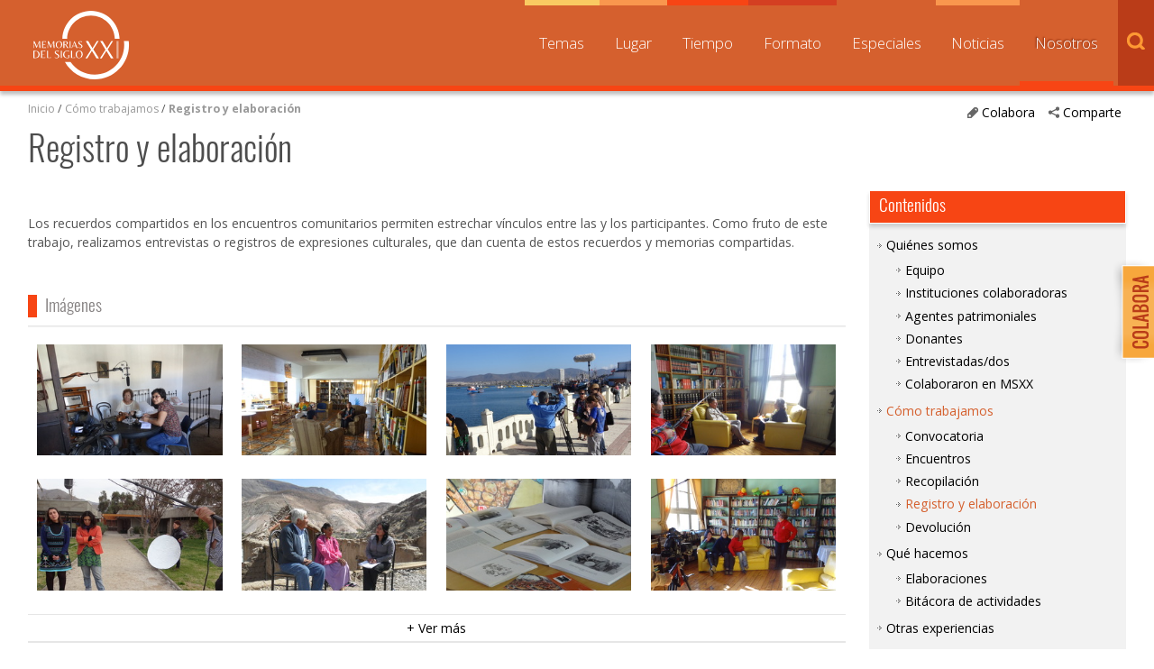

--- FILE ---
content_type: text/html; charset=UTF-8
request_url: https://www.memoriasdelsigloxx.cl/601/w3-propertyvalue-68531.html
body_size: 32109
content:
<!DOCTYPE html
  PUBLIC "-//W3C//DTD HTML 4.01+RDFa 1.1//EN" "http://www.w3.org/MarkUp/DTD/html401-rdfa11-1.dtd">
<html><head><meta http-equiv="Content-Type" content="text/html; charset=UTF-8"><!--begin-box:w3_tr_EncabezadoHTML_2022::27429:Encabezado de página HTML, invisible.
Carga los siguientes scripts
js_flash_eola,
js_main,
js_cookies,
js_jquery_1_9_1,
js_jqueryui_1_10_3,
js_jquerymigration_1_2_1,
js_webfonts--><!--loc('* Encabezado w3 full, requerido en todas las páginas HTML de su sitio ')--><title>Memorias del Siglo XX - Archivo Nacional de Chile</title><style type="text/css">.ui-tabs .ui-tabs-nav li a{
	font-size: 0.8em!important;
	padding: 0.78em!important;
}

.ui-tabs .ui-tabs-nav li{
	margin:0!important;
}

* {
	font-family: 'Open Sans', sans-serif;
}

ul.menu_principal li a {
	font-size: 0.8em!important;
}

#slider_principal .recuadro > ul > .titulo,
#pa_especiales .recuadro > ul > .titulo {
  font-weight: 400;
}

.recuadros h2 {
  font-family: 'Open Sans', sans-serif !important;
  font-weight: 500;
  font-size: 1em;
}

#footer a.link_mineduc {
  display: block;
  width: 330px;
  height: 130px;
  position: absolute;
  background-image: url('channels-501_logo_footer_2022.png') !important;
  background-repeat: no-repeat;
  text-indent: -9999%;
  line-height: 0;
  font-size: 0;
}

#footer a.link_mineduc {
  background-position:0 !important;
}

/*
#header h1.logo {
	width: 182px !important;
	height: 80px !important;
	background: url('channels-501_logo_header_2022.png') no-repeat left top !important;
  	background-size: cover;

}*/

@media only screen and (max-width: 1024px) {
  #header h1.logo {
    float: none;
    margin: 0 auto;
    height: 55px;
    width: 125px;
  }
}</style><meta name="keywords" content=", MSXX, Chile, Lugares, Comunidad, dibam, biblioredes, bibliotecas públicas, comuna, localidad"><meta name="description" content="Registro y elaboración"><meta name="generator" content="Newtenberg Engine CMS - https://www.newtenberg.com/"><meta name="Newtenberg-Server" content="https://engine.patrimoniocultural.gob.cl"><meta name="Content-Encoding" content="UTF-8"><link rel="Top" type="text/html" href="https://www.memoriasdelsigloxx.cl"><link rel="shortcut icon" href="boxes-27429_favicon.gif"><script type="text/javascript"><!--

var __cid = '501';
var __iid = '601';
var __pnid = '528';
var __pvid = '68531';

--></script><script type="text/javascript" src="channels-501_js_flash_eola.js"></script><script type="text/javascript" src="channels-501_js_main.html"></script><script type="text/javascript" src="channels-501_js_cookies.js"></script><script type="text/javascript" src="channels-501_js_jquery_1_9_1.js"></script><script type="text/javascript" src="channels-501_js_jqueryui_1_10_3.js"></script><script type="text/javascript" src="channels-501_js_jquerymigration_1_2_1.js"></script><script type="text/javascript" src="channels-501_js_webfonts.js"></script><script type="text/javascript" src="channels-501_js_buscador.js"></script><!--end-box--><!--begin-box:w3_tr_Meta_viewport_2022::27428:meta con definiciones responsive--><!--loc('* Código HTML libre dentro de la página.')--><meta http-equiv="X-UA-Compatible" content="IE=Edge,chrome=1">
<meta name="viewport" content="width=device-width,initial-scale=1">
<!--llamado de Font Awesome de iconos -->
<!-- <link href="https://www.patrimoniocultural.gob.cl/614/channels-514_awesome_webfont_css.css" rel="stylesheet" type="text/css"> -->
<link href="channels-501_awesome_webfont_css.css" rel="stylesheet" type="text/css">

<!--Nuevo set de CSS -->
<link href="https://www.memoriasdelsigloxx.cl/css/oxygen.css"rel="stylesheet" type="text/css">
<link href="https://www.memoriasdelsigloxx.cl/css/oswald.css"rel="stylesheet" type="text/css">
<link href="channels-501_css_estilos_msxx.css"rel="stylesheet" type="text/css">
<!--Nueva font open sans -->
<link rel="preconnect" href="https://fonts.googleapis.com">
<link rel="preconnect" href="https://fonts.gstatic.com" crossorigin>
<link href="https://fonts.googleapis.com/css2?family=Open+Sans:wght@300;400;500;700&display=swap" rel="stylesheet"><!--end-box--><!--begin-box:w3_js_tabs_participantes::778:Botón rememorar de la portada--><!--loc('* Código JavaScript para la página.')--><script type="text/javascript"><!--
					$(document).ready(function(){

$("#indice_participantes").tabs();
$("#indice_donantes").tabs();
});
					--></script><!--end-box--><!--begin-box:w3_tr_google_analytics_GA4::7732:Código para google analytics para colocar en todos los moldes del sitio--><!--loc('* Código HTML libre dentro de la página.')--><!-- Google tag (gtag.js) --> 
<script async src="https://www.googletagmanager.com/gtag/js?id=G-0MF1N9KYMY"></script> 
<script> 
  window.dataLayer = window.dataLayer || [];
  function gtag(){
    dataLayer.push(arguments);
  } 
  gtag('js', new Date()); 
  gtag('config', 'G-0MF1N9KYMY'); 
</script> <!--end-box--><!--begin-box:w3_tr_CSS_jqueryui_1_10_no_tema::710:Caja de estilos CSS--><!--loc('* Código CSS para la página.')--><style type="text/css">
				
				@import "boxes-710_style.css";
			</style><!--end-box--><!--begin-box:w3_tr_CSS_jqueryui_1_10_si_tema::711:Caja de estilos CSS--><!--loc('* Código CSS para la página.')--><style type="text/css">
				
				@import "boxes-711_style.css";
			</style><!--end-box--><!--begin-box:CSS_pa_entrevistados::16154:Estilos sólo para el pvid=17961--><!--loc('* Código CSS para la página.')--><style type="text/css">#article_i__w3_pa_articuloEncabezado_1 {
  display: none;
}

#pa_entrevistados > ul > li, #indice_donantes > ul > li  {
    font-size: 0.8em;
}</style><!--end-box--><!--begin-box:CSS_Lightbox::17099:ajustar en CSS oficial después--><!--loc('* Código CSS para la página.')--><style type="text/css">.lightboxOverlay  /*main.css: 4040*/{
  opacity: 1;
  width: 100%;
  box-sizing: border-box;
}
  
.lb-data .lb-caption .titulo /*main.css: 4204*/ {
  position: absolute;
  top: 0;
  left: 0;
  white-space:nowrap; 
  overflow:hidden;
  text-overflow: ellipsis;
  max-width: 100%;
  width: 100%;
  padding-left: 60px;
  padding-right: 60px;
  margin: 0 auto;
  text-align: center;
  box-sizing: border-box;
}
.lb-outerContainer /*main.css: 4075*/ {
  margin: 60px auto 0
}
.lb-data .lb-close /*main.css: 4238*/ {
   position: absolute;
   top: 0;
   right: 30px;
}
.lb-data .lb-caption a {
  position: absolute;
  top: 30px;
  left: 0;
  margin: 0 auto;
  text-align: center;
  background: none;
  width: 100%;
  box-sizing: border-box;
  padding-left: 0;
  padding-right: 0;
}

@media max-widthmax-width: 768px) {
  .lb-data .lb-close {right: 5px;}
}</style><!--end-box--></head><body class="nosotros"><!--begin-box:w3_tr_btn_subir::733:Muestra el botón subir--><!--loc('* Código HTML libre dentro de la página.')--><div id="IrArriba">
<a href="#Arriba" title="subir">
<span>Subir</span>
</a>
</div><script type="text/javascript">
        //<![CDATA[

        // Botón para Ir Arriba
        jQuery(document).ready(function() {
                jQuery("#IrArriba").hide();
                jQuery(window).scroll(function () {
                        if (jQuery(this).scrollTop() > 200) {
                                jQuery('#IrArriba').fadeIn();
                        } else {
                                jQuery('#IrArriba').fadeOut();
                        }
                });
                jQuery('#IrArriba a').click(function () {
                        jQuery('body,html').animate({
                                scrollTop: 0
                        }, 800);
                        return false;
                });
        });

//]]>
</script><!--end-box--><div id="container"><!--begin-box-container:w3_tr_header_NEW::16103:Titulo de este valor de clasificando--><!--loc('Caja contenedora')--><div id="header"><h1 class="logo"><a href="w3-channel.html" title="Sitio web Memorias del Siglo XX">Memorias del Siglo XX</a></h1></div><!--pos=1--><!--begin-box:w3_tr_Form_Busqueda_NEW::16115:Formulario de busqueda--><!--loc('* Código HTML libre dentro de la página.')--><div title="buscador" class="buscador" id="buscador">
  <span class="btn_buscar"></span>

	<form action="about:blank" onsubmit="return doSearch()" style="margin-bottom:0;" name="searchForm">

		<fieldset>

		<legend title="invisible" class="invisible">Buscador general</legend>

		<input class="input-buscador" id="text" type="text" name="keywords" value="" size="20">

		<input class="buscar-boton" value="buscar" name="boton_buscador" type="button" onClick="javascript:return doSearch()">

		</fieldset>

	</form>

	<script type="text/javascript">

			function doSearch() {

				// Delete search's cookies

				if( "exists".match ) {

  				  var results = document.cookie.match(/\w+=/g);

					if( results ) {

						for( var i=0; i < results.length; i++ ) {

							if( results[i].substring(0,7) == 'search_' ) {

								deleteCookie( results[i].substring(0,results[i].length-1) );

							}

						}

					}

				}



				setCookie('search_keywords',document.searchForm.keywords.value);

				setCookie('search_start', 0 );

				setCookie('search_group', 1 );

				setCookie('search_expanded', 0 );

				document.location.href="w3-search.html";

				return false;

			}

      </script>

</div><!--end-box--><span class="btn_menu_movil" title="Menú"><a id="boton_movil" href="javascript:toggleBlock('nav','boton_movil','abierto');">Menú</a></span><div id="nav"><ul class="menu_principal"><li class="channel_link"><a href="w3-channel.html">Inicio</a></li><!--pos=2--><!--begin-box:w3_tr_Miradas_Menu_NEW::16100:Menu con las distintas Miradas del canal (Nombres de Clasificandos)--><!--loc('* Lista Itemizada de Clasificandos')--><li class=" pnid-533 cid-501"><a href="w3-propertyname-533.html">Temas</a></li><li class=" pnid-507 cid-501"><a href="w3-propertyname-507.html">Lugar</a></li><li class=" pnid-506 cid-501"><a href="w3-propertyname-506.html">Tiempo</a></li><li class=" pnid-513 cid-501"><a href="w3-propertyname-513.html">Formato</a></li><li class=" pnid-518 cid-501"><a href="w3-propertyname-518.html">Especiales</a></li><li class=" pnid-523 cid-501"><a href="w3-propertyname-523.html">Noticias</a></li><li class="current pnid-528 cid-501"><a href="w3-propertyname-528.html">Nosotros</a></li><!--end-box--></ul></div><!--end-box--><div id="main"><div class="col12 menurastro"><!--begin-box-container:w3_tr_redessociales_contenedora::743:Caja en blanco--><!--loc('Caja contenedora')--><ul class="compartir"><li><a href="#" class="btn_abre" title="Comparte"><span class="icono">.</span>Comparte</a><ul><li class="social-tools"><!--pos=1--><!--begin-box:w3_tr_redessociales::739:Muestra la caja de acceso a compartir mediante las redes sociales.--><!--loc('* Incluye links para compartir en redes sociales')--><p class=""><a title="Facebook" rel="bookmark" href="http://www.facebook.com/share.php?u=https%3A%2F%2Fwww.memoriasdelsigloxx.cl%2F601%2Fw3-propertyvalue-68531.html&amp;t=Registro%20y%20elaboraci%C3%B3n%20-%20Memorias%20del%20Siglo%20XX%20-%20Archivo%20Nacional%20de%20Chile"><span style="display:inline-block;width:16px;height:16px;overflow:hidden;background: transparent url(channels-501_sociable_sprite.png) no-repeat scroll -343px -1px;"><span style="display:none;">Compartir en Facebook</span></span></a><a title="email" rel="bookmark" href="mailto:?subject=Registro%20y%20elaboraci%C3%B3n%20-%20Memorias%20del%20Siglo%20XX%20-%20Archivo%20Nacional%20de%20Chile&amp;body=https%3A%2F%2Fwww.memoriasdelsigloxx.cl%2F601%2Fw3-propertyvalue-68531.html"><span style="display:inline-block;width:16px;height:16px;overflow:hidden;background: transparent url(channels-501_sociable_sprite.png) no-repeat scroll -325px -1px;"><span style="display:none;">Compartir en email</span></span></a></p><!--end-box--><!--pos=2--><!--begin-box:w3_tr_redessociales_Opengraph::17710:Ayuda a seleccionar las imágenes para los contenidos que son compartidos por facebook.--><!--loc('Genera metadata para Facebook®')--><meta prefix="og: http://ogp.me/ns#" property="og:title" content="Registro y elaboración - Memorias del Siglo XX - Archivo Nacional de Chile"><meta prefix="og: http://ogp.me/ns#" property="og:description" content="Registro y elaboración"><meta prefix="og: http://ogp.me/ns#" property="og:site_name" content="Memorias del Siglo XX - Archivo Nacional de Chile"><meta prefix="og: http://ogp.me/ns#" property="og:type" content="website"><meta prefix="og: http://ogp.me/ns#" property="og:locale" content="es_LA"><meta prefix="og: http://ogp.me/ns#" property="og:url" content="https://www.memoriasdelsigloxx.cl/601/w3-propertyvalue-68531.html"><meta prefix="og: http://ogp.me/ns#" property="og:image" content="https://engine.patrimoniocultural.gob.cl/icn/corp/logito_newtenberg.gif"><!--end-box--><!--pos=3--><!--begin-box:w3_tr_redessociales_MetaTwitter::18837:Ayuda a seleccionar las imágenes para los contenidos que son compartidos por facebook.--><!--Etiquetas META summary card de Twitter--><meta name="twitter:card" content=""><meta name="twitter:site" content="@MemoriasSigloXX"><meta name="twitter:title" content="Registro y elaboración - Memorias del Siglo XX - Archivo Nacional de Chile"><meta name="twitter:description" content="Registro y elaboración"><!--end-box--></li></ul></li></ul><div class="btn_colaborar"><a href="w3-propertyvalue-28148.html" title="Colabora"><span class="icono">.</span>Colabora</a></div><!--end-box--><!--begin-box:w3_pa_barraPosicion_sin_pnlink:navegacion:809:Barra de posición de este valor de clasificando--><!--loc('* Barra de posición del valor de clasificando usando referer')--><!--tipo_molde = propertyvalue--><div class="navegacion" id="barra_navegacion_i__w3_pa_barraPosicion_sin_pnlink_1"><!--portadilla simple--><p class="navegacion"><a class="channellink" href="w3-channel.html">Inicio</a> / <a href="w3-propertyvalue-68527.html" class=" pnid-528 pv-pid-0 pvid-68527 cid-501">Cómo trabajamos</a> / <a class="current portadilla w3:propertyvalue pvid-68531 cid-501" href="w3-propertyvalue-68531.html">Registro y elaboración</a></p></div><!--end-box--></div><span class="clearfix"></span><div class="col12"><!--begin-box:w3_pa_articuloTitulo:articulocompleto margenabajo0:779:Articulo completo para Acerca de Portadilla Extendida--><!--loc('* Articulo Completo w3')--><!--uniqueid=i__w3_pa_articuloTitulo_1--><!--class=articulocompleto margenabajo0--><div id="article_i__w3_pa_articuloTitulo_1" class="articulocompleto margenabajo0"><h1 class="titulo aid-45817 cid-501">Registro y elaboración</h1><div style="display:none"></div></div><!--end-box--></div><span class="clearfix"></span><div class="col3 floatright"><!--begin-box:w3_pc_indice_AcercaDelPrograma:listaitemizada conbullet lista_cerrada:668:Muestra menú con los valores del clasificando Acerca del programa.--><!--loc('* Lista itemizada Valores de Clasificando')--><div class="listaitemizada conbullet lista_cerrada" id="lista_valores_i__w3_pc_indice_AcercaDelPrograma_1"><h2 class="ntg-titulo-caja">Contenidos</h2><ul><li class=" pvid-17933 cid-501"><a href="w3-propertyvalue-17933.html">Quiénes somos</a><ul><li class=" pvid-17935 cid-501"><a href="w3-propertyvalue-17935.html">Equipo</a></li><li class=" pvid-17943 cid-501"><a href="w3-propertyvalue-17943.html">Instituciones colaboradoras</a></li><li class=" pvid-81100 cid-501"><a href="w3-propertyvalue-81100.html">Agentes patrimoniales</a></li><li class=" pvid-17942 cid-501"><a href="w3-propertyvalue-17942.html">Donantes</a></li><li class=" pvid-17961 cid-501"><a href="w3-propertyvalue-17961.html">Entrevistadas/dos</a></li><li class=" pvid-140724 cid-501"><a href="w3-propertyvalue-140724.html">Colaboraron en MSXX</a></li></ul></li><li class="current pvid-68527 cid-501"><a href="w3-propertyvalue-68527.html">Cómo trabajamos</a><ul><li class=" pvid-68528 cid-501"><a href="w3-propertyvalue-68528.html">Convocatoria</a></li><li class=" pvid-68529 cid-501"><a href="w3-propertyvalue-68529.html">Encuentros </a></li><li class=" pvid-68530 cid-501"><a href="w3-propertyvalue-68530.html">Recopilación</a></li><li class="current pvid-68531 cid-501"><a href="w3-propertyvalue-68531.html">Registro y elaboración</a></li><li class=" pvid-68532 cid-501"><a href="w3-propertyvalue-68532.html">Devolución</a></li></ul></li><li class=" pvid-17940 cid-501"><a href="w3-propertyvalue-17940.html">Qué hacemos</a><ul><li class=" pvid-81101 cid-501"><a href="w3-propertyvalue-81101.html">Elaboraciones</a></li><li class=" pvid-80974 cid-501"><a href="w3-propertyvalue-80974.html">Bitácora de actividades</a></li></ul></li><li class=" pvid-17944 cid-501"><a href="w3-propertyvalue-17944.html">Otras experiencias</a></li></ul></div><!--end-box--></div><div class="col9"><!--begin-box:w3_pa_articuloEncabezado:articulocompleto:679:Articulo completo para Acerca de Portadilla Extendida--><!--loc('* Articulo Completo w3')--><!--uniqueid=i__w3_pa_articuloEncabezado_1--><!--class=articulocompleto--><div id="resumen_presentacion" class="articulocompleto"><div style="display:none"></div></div><!--end-box--><!--begin-box:w3_pa_acerca_articuloCuerpo:articulocompleto links_ventana_nueva:714:Articulo completo para portadilla extendida en Acerca De.--><!--loc('* Articulo Completo w3')--><!--uniqueid=i__w3_pa_acerca_articuloCuerpo_1--><!--class=articulocompleto links_ventana_nueva--><div id="article_i__w3_pa_acerca_articuloCuerpo_1" class="articulocompleto links_ventana_nueva">
			<p>Los recuerdos compartidos en los encuentros comunitarios permiten estrechar vínculos entre las y los participantes. Como fruto de este trabajo, realizamos entrevistas o registros de expresiones culturales, que dan cuenta de estos recuerdos y memorias compartidas.</p>

		<div style="display:none"></div></div><!--end-box--><!--begin-box:w3_paComoTrabajamos_Galeria_2018:recuadros galeria_recursos:26177:Muestra los documentos asociados a las etapas del proceso del 'Cómo trabajamos'.--><!--loc('* Articulo Completo w3')--><!--uniqueid=i__w3_paComoTrabajamos_Galeria_2018_1--><!--class=recuadros galeria_recursos--><div id="galeria_recursos" class="recuadros galeria_recursos"><h2 class="ntg-titulo-caja">Imágenes</h2><div class="figure cid-501 aid-45817 binary-recurso_1 format-jpg"><a href="articles-45817_recurso_1.jpg" title="Ir a Grabación de entrevista en el Museo Gabriela Mistral de Vicuña. Año 2012."><img src="articles-45817_recurso_1.thumb_marq_noticias.jpg" alt="Grabación de entrevista en el Museo Gabriela Mistral de Vicuña. Año 2012." title="Grabación de entrevista en el Museo Gabriela Mistral de Vicuña. Año 2012."></a><span class="titulo invisible">Grabación de entrevista en el Museo Gabriela Mistral de Vicuña. Año 2012.</span></div><div class="figure cid-501 aid-45817 binary-recurso_2 format-jpg"><a href="articles-45817_recurso_2.jpg" title="Ir a Registro audiovisual realizado en la biblioteca de Coquimbo. Año 2012."><img src="articles-45817_recurso_2.thumb_marq_noticias.jpg" alt="Registro audiovisual realizado en la biblioteca de Coquimbo. Año 2012." title="Registro audiovisual realizado en la biblioteca de Coquimbo. Año 2012."></a><span class="titulo invisible">Registro audiovisual realizado en la biblioteca de Coquimbo. Año 2012.</span></div><div class="figure cid-501 aid-45817 binary-recurso_3 format-jpg"><a href="articles-45817_recurso_3.jpg" title="Ir a Grabación de entrevista en Coquimbo. Año 2012."><img src="articles-45817_recurso_3.thumb_marq_noticias.jpg" alt="Grabación de entrevista en Coquimbo. Año 2012." title="Grabación de entrevista en Coquimbo. Año 2012."></a><span class="titulo invisible">Grabación de entrevista en Coquimbo. Año 2012.</span></div><div class="figure cid-501 aid-45817 binary-recurso_4 format-jpg"><a href="articles-45817_recurso_4.jpg" title="Ir a Entrevista realizada a vecino de Andacollo. Año 2012."><img src="articles-45817_recurso_4.thumb_marq_noticias.jpg" alt="Entrevista realizada a vecino de Andacollo. Año 2012." title="Entrevista realizada a vecino de Andacollo. Año 2012."></a><span class="titulo invisible">Entrevista realizada a vecino de Andacollo. Año 2012.</span></div><div class="figure cid-501 aid-45817 binary-recurso_6 format-jpg"><a href="articles-45817_recurso_6.jpg" title="Ir a Registro audiovisual en el Museo Gabriela Mistral de Vicuña. Año 2012."><img src="articles-45817_recurso_6.thumb_marq_noticias.jpg" alt="Registro audiovisual en el Museo Gabriela Mistral de Vicuña. Año 2012." title="Registro audiovisual en el Museo Gabriela Mistral de Vicuña. Año 2012."></a><span class="titulo invisible">Registro audiovisual en el Museo Gabriela Mistral de Vicuña. Año 2012.</span></div><div class="figure cid-501 aid-45817 binary-recurso_7 format-jpg"><a href="articles-45817_recurso_7.jpg" title="Ir a Entrevista a habitantes de Chapiquilta, Camiña. Año 2011."><img src="articles-45817_recurso_7.thumb_marq_noticias.jpg" alt="Entrevista a habitantes de Chapiquilta, Camiña. Año 2011." title="Entrevista a habitantes de Chapiquilta, Camiña. Año 2011."></a><span class="titulo invisible">Entrevista a habitantes de Chapiquilta, Camiña. Año 2011.</span></div><div class="figure cid-501 aid-45817 binary-recurso_8 format-jpg"><a href="articles-45817_recurso_8.jpg" title="Ir a Libros y afiches elaborados por Memorias del Siglo XX"><img src="articles-45817_recurso_8.thumb_marq_noticias.jpg" alt="Libros y afiches elaborados por Memorias del Siglo XX" title="Libros y afiches elaborados por Memorias del Siglo XX"></a><span class="titulo invisible">Libros y afiches elaborados por Memorias del Siglo XX</span></div><div class="figure cid-501 aid-45817 binary-recurso_9 format-jpg"><a href="articles-45817_recurso_9.jpg" title="Ir a Registro audiovisual en la biblioteca de Andacollo. Año 2012."><img src="articles-45817_recurso_9.thumb_marq_noticias.jpg" alt="Registro audiovisual en la biblioteca de Andacollo. Año 2012." title="Registro audiovisual en la biblioteca de Andacollo. Año 2012."></a><span class="titulo invisible">Registro audiovisual en la biblioteca de Andacollo. Año 2012.</span></div><div class="figure cid-501 aid-45817 binary-recurso_10 format-jpg"><a href="articles-45817_recurso_10.jpg" title="Ir a Entrevista realizada en Guayacán, Coquimbo. Año 2012."><img src="articles-45817_recurso_10.thumb_marq_noticias.jpg" alt="Entrevista realizada en Guayacán, Coquimbo. Año 2012." title="Entrevista realizada en Guayacán, Coquimbo. Año 2012."></a><span class="titulo invisible">Entrevista realizada en Guayacán, Coquimbo. Año 2012.</span></div><div class="figure cid-501 aid-45817 binary-recurso_11 format-jpg"><a href="articles-45817_recurso_11.jpg" title="Ir a Registro de misa de campaña en El Palqui Viejo. Año 2008."><img src="articles-45817_recurso_11.thumb_marq_noticias.jpg" alt="Registro de misa de campaña en El Palqui Viejo. Año 2008." title="Registro de misa de campaña en El Palqui Viejo. Año 2008."></a><span class="titulo invisible">Registro de misa de campaña en El Palqui Viejo. Año 2008.</span></div><div class="figure cid-501 aid-45817 binary-recurso_12 format-jpg"><a href="articles-45817_recurso_12.jpg" title="Ir a Grabación de entrevista a vecino de San Felipe. Año 2009."><img src="articles-45817_recurso_12.thumb_marq_noticias.jpg" alt="Grabación de entrevista a vecino de San Felipe. Año 2009." title="Grabación de entrevista a vecino de San Felipe. Año 2009."></a><span class="titulo invisible">Grabación de entrevista a vecino de San Felipe. Año 2009.</span></div><div class="figure cid-501 aid-45817 binary-recurso_14 format-jpg"><a href="articles-45817_recurso_14.jpg" title="Ir a Registro audiovisual en el cerro Ramaditas de Valparaíso. Año 2009."><img src="articles-45817_recurso_14.thumb_marq_noticias.jpg" alt="Registro audiovisual en el cerro Ramaditas de Valparaíso. Año 2009." title="Registro audiovisual en el cerro Ramaditas de Valparaíso. Año 2009."></a><span class="titulo invisible">Registro audiovisual en el cerro Ramaditas de Valparaíso. Año 2009.</span></div><div class="figure cid-501 aid-45817 binary-recurso_15 format-jpg"><a href="articles-45817_recurso_15.jpg" title="Ir a Grabación de entrevista en Pica. Año 2011."><img src="articles-45817_recurso_15.thumb_marq_noticias.jpg" alt="Grabación de entrevista en Pica. Año 2011." title="Grabación de entrevista en Pica. Año 2011."></a><span class="titulo invisible">Grabación de entrevista en Pica. Año 2011.</span></div><div class="figure cid-501 aid-45817 binary-recurso_16 format-jpg"><a href="articles-45817_recurso_16.jpg" title="Ir a Registro de encuentro comunitario en Pichasca. Año 2012."><img src="articles-45817_recurso_16.thumb_marq_noticias.jpg" alt="Registro de encuentro comunitario en Pichasca. Año 2012." title="Registro de encuentro comunitario en Pichasca. Año 2012."></a><span class="titulo invisible">Registro de encuentro comunitario en Pichasca. Año 2012.</span></div><div class="figure cid-501 aid-45817 binary-recurso_17 format-jpg"><a href="articles-45817_recurso_17.jpg" title="Ir a Entrevista a vecino de Máfil. Año 2011."><img src="articles-45817_recurso_17.thumb_marq_noticias.jpg" alt="Entrevista a vecino de Máfil. Año 2011." title="Entrevista a vecino de Máfil. Año 2011."></a><span class="titulo invisible">Entrevista a vecino de Máfil. Año 2011.</span></div><div style="display:none"></div></div><!--end-box--><!--begin-box:w3_paComoTrabajamos_Documentos:recuadros:16145:Muestra los documentos asociados a las etapas del proceso del 'Cómo trabajamos'.--><!--loc('* Recuadros de artículos')--><div id="procesos_documentos" class="recuadros"><h2 class="ntg-titulo-caja">Guías de capacitación</h2><div class="recuadro"><div class="bajardoc format-no-mime cid-501 aid-45817 binary-archivo01 format-pdf"><a href="articles-45817_archivo01.pdf" title="Ir a Registro de entrevistas y elaboraciones de productos"><img src="articles-45817_archivo01.thumb.jpg" alt="Registro de entrevistas y elaboraciones de productos" title="Registro de entrevistas y elaboraciones de productos"></a><span class="titulo">Registro de entrevistas y elaboraciones de productos</span></div><div class="bajardoc format-no-mime cid-501 aid-45817 binary-archivo02 format-pdf"><a href="articles-45817_archivo02.pdf" title="Ir a Instrumentos de trabajo"><img src="articles-45817_archivo02.thumb.jpg" alt="Instrumentos de trabajo" title="Instrumentos de trabajo"></a><span class="titulo">Instrumentos de trabajo</span></div></div></div><!--end-box--></div><span class="clearfix"></span><div class="col12"></div><span class="clearfix"></span></div></div><!--begin-box:w3_tr_Colofon_2022::27430:Espacio para el colofón del canal, debe seleccionar un artículo. Incluye sólo el cuerpo del artículo.--><!--loc('* Código HTML libre dentro de la página.')--><div id="footer">
  <div class="pie">
    <div class="col5 logos">
<a href="https://www.patrimoniocultural.gob.cl/" class="" title="Acceso al Servicio Nacional del Patrimonio Cultural">
  <img src="channels-501_logo_footer_Ministerio_2022.png"
       alt="Ministerio de las Culturas, las Artes y el Patrimonio, Gobierno de Chile"></a>
      <a href="https://www.archivonacional.gob.cl/" class="" title="Acceso al Servicio Nacional del Patrimonio Cultural">
        <img src="channels-501_logo_footer_AN_2022.png" alt="Archivo Nacional">
      
      </a>
    </div>
    <div class="col6">
      <p class="creditos"><a href="https://www.patrimoniocultural.gob.cl">Servicio Nacional del Patrimonio Cultural</a><br /> 
        Matucana 151, Santiago. Teléfonos: (56-02) 29978597 (56-02) 29978598 <br /><a  href="mailto:memoriasdelsigloxx@dibam.cl">memoriasdelsigloxx@archivonacional.gob.cl</a></p>
<ul class="menu_final">
<li>
<a href="w3-propertyvalue-17937.html">Preguntas frecuentes</a></li>

<li>
<a href="w3-propertyvalue-17938.html">Términos y condiciones de uso</a>
     </li>
  
  <li>
<a href="w3-contents.html">Mapa del sitio</a>
     </li>
        </ul>

     </div>
<div class="col1 po_siganos">
<ul>
<li class="facebook">
<a href="http://facebook.com/MemoriasdelSigloXX" title="Síganos en el Facebook de Memorias del Siglo XX" >Síganos en Facebook</a> </li>
<!--li class="twitter"><a href="https://twitter.com/MemoriasSigloXX" title="Síganos en Twitter de Memorias del Siglo XX" >Síganos en Twitter</a></li-->
</ul>
</div>
 
  </div>
<span class="clearfix"></span>
</div>
<!--end-box--><!--begin-box:w3_tr_acceso_colabora::702:Muestra el botón de acceso a colabora--><!--loc('* Código HTML libre dentro de la página.')--><a href="w3-propertyvalue-28148.html" class="acceso_colabora" title="Colabora con Memoria del Siglo XX">Colabora con Memoria del Siglo XX</a><!--end-box--><!--begin-box:js_Lightbox_lib::17100:js con la biblioteca Lightbox v2.7.1.--><!--loc('* Código JavaScript para la página.')--><script type="text/javascript" src="boxes-17100_js_file.js"></script><!--end-box--><!--begin-box:js_Lightbox_rememorar_variables_2018::26118:--><!--loc('* Código JavaScript para la página.')--><script type="text/javascript" src="boxes-26118_js_file.js"></script><script type="text/javascript"><!--
					/* Agrega código JS aquí */
var rememorar_mensajes = {
  "vermas": "Ver ficha"
};
					--></script><!--end-box--><!--begin-box:js_rememorar_lib::780:Botón rememorar de la portada--><!--loc('* Código JavaScript para la página.')--><script type="text/javascript" src="boxes-780_js_file.js"></script><!--end-box--><!--begin-box:js_ntg_responsive_events_lib::787:Caja en blanco--><!--loc('* Código JavaScript para la página.')--><script type="text/javascript" src="boxes-787_js_file.js"></script><!--end-box--><!--begin-box:js_programa_boton_moviles::792:Navegación Móvil: Programa botón para abrir cerrar bloques--><!--loc('* Código JavaScript para la página.')--><script type="text/javascript"><!--
					/**
 * función para agregar y sacar class extra a un elemento de bloque y a un botón para mostrar menú en dispositivos móviles.
 * block_id: identificador del elemento de bloque a mostrar
 * button_id: identificador del elemento botón que gatilla el cambio de estado
 * open_class: nombre de la clase que se agrega al presionar el botón, y que se saca al apagarlo (volver a clickear).
 */
function toggleBlock(block_id, button_id, open_class) {
  var block = document.getElementById(block_id);
  var button = document.getElementById(button_id);
  if(button.className.match(open_class)) { // para apagar
    var block_class = block.className;
    var re = new RegExp(' ?'+open_class);
    block.className = block_class.replace(re,'');
    var button_class = button.className;
    button.className = button_class.replace(re,'');
  }
  else { // para prender
    block.className = block.className + ' ' + open_class;
    button.className = button.className + ' ' + open_class;
  }
  return;
}
					--></script><!--end-box--><!--begin-box:js_pa_nosotros_responsive_events_init::16377:Configuracion responsive de los javascript de inicio para portadillas--><!--loc('* Código JavaScript para la página.')--><!--end-box--><!--begin-box:w3_js_tabs_Entrevistados::16151:Botón rememorar de la portada--><!--loc('* Código JavaScript para la página.')--><script type="text/javascript"><!--
					
$(document).ready(function(){

$("#pa_entrevistados").tabs();
});
					--></script><!--end-box--><!--begin-box:js_pa_responsive_events_init_OTRAS_EXPERIENCIAS::17235:Configuracion responsive de los javascript de inicio para portadillas--><!--loc('* Código JavaScript para la página.')--><script type="text/javascript" src="boxes-17235_js_file.js"></script><!--end-box--><!--begin-box:NEW_js_ntg_collapsable_item::17174:Caja en blanco--><!--loc('* Código JavaScript para la página.')--><script type="text/javascript" src="boxes-17174_js_file.js"></script><script type="text/javascript"><!--
					$(document).ready(function(){  

    $("#galeria_recursos").ntg_collapsable_item({
      	maxItems:8,
      	slideDownDuration:500,
		itemSelector:".figure",
      	btnContainer: "<div class='vermas_fotos'></div>"
	});

});
					--></script><!--end-box--></body></html>

--- FILE ---
content_type: text/html; charset=UTF-8
request_url: https://www.memoriasdelsigloxx.cl/601/channels-501_js_main.html
body_size: 7254
content:
/*
js_main
js_main.js
$Revision: 4028 $
By Newtenberg Publicaciones Digitales Limitada.
*/
var _ie=document.all ? 1 : 0;
var _ns4=document.layers ? 1 : 0;
var _dom=document.getElementById ? 1 : 0;

function getElement(n, doc) {
	var p,i,obj;
	if(!doc) doc=document;
	if(_dom) obj=doc.getElementById(n);
	if(!obj) {
		if(_ie) obj = doc.all[n]
		if(!obj) for(i=0;i < doc.forms.length;i++) obj=doc.forms[i][n];
		if(!obj && doc.layers) for(i=0;i < doc.layers.length;i++) obj=getElement(n,doc.layers[i].document);
	}
	return obj;
}

function getValue(obj) {
	if(obj!==null) {
		if(obj.length) {
			var resp='';
			for(var i=0;i < obj.length;i++) {
				if((obj[i] && obj[i].checked) || (obj.options && obj.options[i].selected)) {
					if(resp!='') resp+=',';
					resp+=obj.options ? obj.options[i].value : obj[i].value;
				}
			}
			return resp;
		} else if(obj.type == 'radio' || obj.type == 'checkbox') {
			return obj.checked ? obj.value : '';
		} else {
			return obj.value;
		}
	}
	else {
		return null;
	}
}

function setValue(obj,value,concat) {
	var use_default=(arguments.length>1)?arguments[1]:false;
	if(isArray(obj)&&(typeof(obj.type)=="undefined")){
		for(var i=0;i<obj.length;i++){
			setSingleFieldValue(obj[i],value,concat);
		}
	} else {
		setSingleFieldValue(obj,value,concat);
	}
}

function setSingleFieldValue(obj,value,concat) {
	switch(obj.type){
		case 'radio': 
		case 'checkbox': 
			if(obj.value==value) {
				obj.checked=true;return true;
			} else {
				obj.checked=false;return false;
			}
		case 'text': 
		case 'hidden': 
		case 'textarea': 
		case 'password': 
			if(concat == true) {
				obj.value= obj.value + '' + value;
			}
			else {
				obj.value=value;
			}
			return true;
		case 'select-one': 
		case 'select-multiple': 
			var option = obj.options;
			for(var i=0; i<option.length; i++){
				if(option[i].value==value){
					option[i].selected=true;
				}
			}
			return true;
	}
	return false;
}

function isArray(obj){
	if( Object.prototype.toString.call( obj ) === '[object Array]' ) {
		return true;
	} else {
		return false;
	}
}

function changeImage(imgname,link,doc) {
	if(!doc) doc=document;
	if(imgname) {
		var img=getElement(imgname,doc);
		if(img) {
			img.lastsrc=img.src;
			doc.lastimg=img;
			img.src=link;
		}
	} else {
		if( doc.lastimg ) {
			if( doc.lastimg.lastsrc ) doc.lastimg.src=doc.lastimg.lastsrc;
		}
	}
}
function toStringDate(format,y,m,d,h,mi,s) {
	if(y=='' || m=='' || d=='') {
		return '';
	}
	y*=1; m*=1; d*=1; h*=1; mi*=1; s*=1;
	if(y==0 && m==0 && d==0 && h==0 && mi==0 && s==0) {
		return '';
	}
	if(format == 'ISO') {
		m+=1;
		var r =  y2k(y) + '-' + padout(m) + '-' + padout(d);
		if(h!=-1 && mi!=-1 && s!=-1) {
			r += ' ' + padout(h) + ':' + padout(mi) + ':' + padout(s);
		}
		return r;
	} else {
		// unixtime
		var ut=new Date();
		ut.setFullYear(y);
		ut.setMonth(m);
		ut.setDate(d);
		ut.setHours(h);
		ut.setMinutes(mi);
		ut.setSeconds(s);
		ut.setMilliseconds(0);

		return '' + Math.floor(ut.getTime()/1000);
	}
}

function parseURL(prop,doc) {
	var result = Object();
	if(!prop || prop=='') prop='hash';
	if(!doc) doc=document;
	if(doc.location[prop].length > 0) {
		hs=doc.location[prop].substring(1, doc.location[prop].length);
		var hsa=hs.split("&");
		for(var i=0; i<=hsa.length - 1; i++) {
			var left=hsa[i].substring(0, hsa[i].indexOf("="));
			if(left!='') {
				var right=decodeURIComponent(hsa[i].substring(hsa[i].indexOf("=") + 1, hs.length));
				if(isNaN(right)) {
					right='"' + right.replace(/"/g,'\\"') + '"';
				}
				if(right!="") right=" = " + right;
				eval("result[decodeURIComponent(left)] " + right);
			}
		}
	}
	return result;
}

function y2k(number) { return (number < 1000) ? number + 1900 : number; }
function padout(number) { return (number < 10) ? '0' + number : number; }
function makeArray0() { for (i = 0; i < makeArray0.arguments.length; i++) this[i] = makeArray0.arguments[i]; }

var monthName = new makeArray0('Enero','Febrero','Marzo','Abril','Mayo','Junio','Julio','Agosto','Septiembre','Octubre','Noviembre','Diciembre');
var monthDays = new makeArray0(31, 28, 31, 30, 31, 30, 31, 31, 30, 31, 30, 31);
var weekdayShortName = new makeArray0('Dom','Lun','Mar','Mi�','Jue','Vie','S�b');

function getHTMLDateSelector(basename,Month,Year) {
	var output = '';
	output += '<'+'form name="Cal"><'+'table bgcolor="#C0C0C0" border="0"><'+'tr><'+'td align="left" width="100%">';
	output += '<'+'font color="#0000BB" face="Arial" size="+1">' + monthName[Month] + ' ' + Year + '<'+'\/font><'+'\/td><'+'td width="50%" align="right">';
	output += '<'+'select name="Month" onChange="changeMonth();">';
	for(m=0; m < 12; m++) {
		if(m==Month) output += '<'+'option value="' + m + '" selected>' + monthName[m] + '<'+'\/option>';
		else output += '<'+'option value="' + m + '">'          + monthName[m] + '<'+'\/option>';
	}
	output += '<'+'\/select><'+'select name="Year" onChange="changeYear();">';
	for(y=1900; y < 2101; y++) {
		if(y==Year) output += '<'+'option value="' + y + '" selected>' + y + '<'+'\/option>'; else output += '<'+'option value="' + y + '">'          + y + '<'+'\/option>';
		}
	output += '<'+'\/select><'+'\/td><'+'\/tr><'+'tr><'+'td align="center" colspan="2">';
	firstDay = new Date(Year,Month,1);
	startDay = firstDay.getDay();
	if(((Year % 4 == 0) && (Year % 100 != 0)) || (Year % 400 == 0))
		monthDays[1] = 29; 
	else
		monthDays[1] = 28;
	output += '<'+'table cellspacing="0" cellpadding="0" border="1" bordercolordark="#FFFFFF" bordercolorlight="#C0C0C0"><'+'tr>';
	for (i=0; i < 7; i++)
		output += '<'+'td width="50" align="center" valign="middle"><'+'font size="-1" color="#000000" face="arial"><'+'b>' + weekdayShortName[i] +'<'+'\/b><'+'\/font><'+'\/td>';
	output += '<'+'\/tr><'+'tr align="center" valign="middle">';
	var column = 0;
	var lastMonth = Month - 1;
	if(lastMonth == -1) lastMonth = 11;
	for(i=0; i < startDay; i++, column++)
		output += '<'+'td width="50" height="30"><'+'font size="-1" color="#808080" face="arial">' + (monthDays[lastMonth]-startDay+i+1) + '<'+'\/font><'+'\/td>';
	for(i=1; i<=monthDays[Month]; i++, column++) {
		output += '<'+'td width="50" height="30">' + '<'+'a href="javascript:changeDay(' + i + ')"><'+'font size="-1" face="arial" color="#0000ff">' + i + '<'+'\/font><'+'\/a>' +'<'+'\/td>';
		if (column == 6) {
			output += '<'+'\/tr><'+'tr align="center" valign="middle">';
			column = -1;
		}
	}
	if(column > 0) {
		for(i=1; column < 7; i++, column++)
			output +=  '<'+'td width="50" height="30"><'+'font size="-1" color="#808080" face="arial">' + i + '<'+'\/font><'+'\/td>';
	}
	output += '<'+'\/tr><'+'\/table><'+'\/form><'+'\/td><'+'\/tr><'+'\/table>';
	output +='<'+'script type="text/javascript">';
	output += " function changeDay(day) { opener." + basename + "Day = day + ''; opener." + basename + "restart(); self.close; } ";
	output += " function changeMonth() { opener." + basename + "Month = document.Cal.Month.options[document.Cal.Month.selectedIndex].value + ''; opener." + basename + "NewCalWindow(true); } ";
	output += " function changeYear() { opener." + basename + "Year = document.Cal.Year.options[document.Cal.Year.selectedIndex].value + ''; opener." + basename + "NewCalWindow(true); } ";
	output +='<'+'\/script>';
	return output;
}


--- FILE ---
content_type: text/css
request_url: https://www.memoriasdelsigloxx.cl/601/boxes-711_style.css
body_size: 16973
content:
/* Component containers
----------------------------------*/
 .ui-widget {
}
 .ui-widget .ui-widget {
}
 .ui-widget input,
 .ui-widget select,
 .ui-widget textarea,
 .ui-widget button {

}
 .ui-widget-content {
	background-color: #f8f8f8;
}
 .ui-widget-content a {
      color: #0071BC;
}
 .ui-widget-header {
	font-size: 0.9em
}
 .ui-widget-header a {
	color: #0071BC;
}

/* Interaction states
----------------------------------*/
 .ui-state-default,
 .ui-widget-content .ui-state-default,
 .ui-widget-header .ui-state-default {
}
 .ui-state-default a,
 .ui-state-default a:link,
 .ui-state-default a:visited {
}
 .ui-state-hover,
 .ui-widget-content .ui-state-hover,
 .ui-widget-header .ui-state-hover,
 .ui-state-focus,
 .ui-widget-content .ui-state-focus,
 .ui-widget-header .ui-state-focus {
}
 .ui-state-hover a,
 .ui-state-hover a:hover,
 .ui-state-hover a:link,
 .ui-state-hover a:visited {
}
 .ui-state-active,
 .ui-widget-content .ui-state-active,
 .ui-widget-header .ui-state-active {
}
 .ui-state-active a,
 .ui-state-active a:link,
 .ui-state-active a:visited {
}

/* Interaction Cues
----------------------------------*/
 .ui-state-highlight,
 .ui-widget-content .ui-state-highlight,
 .ui-widget-header .ui-state-highlight {
}
 .ui-state-highlight a,
 .ui-widget-content .ui-state-highlight a,
 .ui-widget-header .ui-state-highlight a {
}
 .ui-state-error,
 .ui-widget-content .ui-state-error,
 .ui-widget-header .ui-state-error {
}
 .ui-state-error a,
 .ui-widget-content .ui-state-error a,
 .ui-widget-header .ui-state-error a {}
 .ui-state-error-text,
 .ui-widget-content .ui-state-error-text,
 .ui-widget-header .ui-state-error-text {}
 .ui-priority-primary,
 .ui-widget-content .ui-priority-primary,
 .ui-widget-header .ui-priority-primary {}
 .ui-priority-secondary,
 .ui-widget-content .ui-priority-secondary,
 .ui-widget-header .ui-priority-secondary {
	opacity: .7;
	filter:Alpha(Opacity=70);
	font-weight: normal;
}
 .ui-state-disabled,
 .ui-widget-content .ui-state-disabled,
 .ui-widget-header .ui-state-disabled {
	opacity: .35;
	filter:Alpha(Opacity=35);
	background-image: none;
}
 .ui-state-disabled .ui-icon {
	filter:Alpha(Opacity=35); /* For IE8 - See #6059 */
}

/* Icons
----------------------------------*/

/* states and images */
 .ui-icon {
	width: 16px;
	height: 16px;
	background-position: 16px 16px;
}

/* positioning */
 .ui-icon-carat-1-n { background-position: 0 0; }
 .ui-icon-carat-1-ne { background-position: -16px 0; }
 .ui-icon-carat-1-e { background-position: -32px 0; }
 .ui-icon-carat-1-se { background-position: -48px 0; }
 .ui-icon-carat-1-s { background-position: -64px 0; }
 .ui-icon-carat-1-sw { background-position: -80px 0; }
 .ui-icon-carat-1-w { background-position: -96px 0; }
 .ui-icon-carat-1-nw { background-position: -112px 0; }
 .ui-icon-carat-2-n-s { background-position: -128px 0; }
 .ui-icon-carat-2-e-w { background-position: -144px 0; }
 .ui-icon-triangle-1-n { background-position: 0 -16px; }
 .ui-icon-triangle-1-ne { background-position: -16px -16px; }
 .ui-icon-triangle-1-e { background-position: -32px -16px; }
 .ui-icon-triangle-1-se { background-position: -48px -16px; }
 .ui-icon-triangle-1-s { background-position: -64px -16px; }
 .ui-icon-triangle-1-sw { background-position: -80px -16px; }
 .ui-icon-triangle-1-w { background-position: -96px -16px; }
 .ui-icon-triangle-1-nw { background-position: -112px -16px; }
 .ui-icon-triangle-2-n-s { background-position: -128px -16px; }
 .ui-icon-triangle-2-e-w { background-position: -144px -16px; }
 .ui-icon-arrow-1-n { background-position: 0 -32px; }
 .ui-icon-arrow-1-ne { background-position: -16px -32px; }
 .ui-icon-arrow-1-e { background-position: -32px -32px; }
 .ui-icon-arrow-1-se { background-position: -48px -32px; }
 .ui-icon-arrow-1-s { background-position: -64px -32px; }
 .ui-icon-arrow-1-sw { background-position: -80px -32px; }
 .ui-icon-arrow-1-w { background-position: -96px -32px; }
 .ui-icon-arrow-1-nw { background-position: -112px -32px; }
 .ui-icon-arrow-2-n-s { background-position: -128px -32px; }
 .ui-icon-arrow-2-ne-sw { background-position: -144px -32px; }
 .ui-icon-arrow-2-e-w { background-position: -160px -32px; }
 .ui-icon-arrow-2-se-nw { background-position: -176px -32px; }
 .ui-icon-arrowstop-1-n { background-position: -192px -32px; }
 .ui-icon-arrowstop-1-e { background-position: -208px -32px; }
 .ui-icon-arrowstop-1-s { background-position: -224px -32px; }
 .ui-icon-arrowstop-1-w { background-position: -240px -32px; }
 .ui-icon-arrowthick-1-n { background-position: 0 -48px; }
 .ui-icon-arrowthick-1-ne { background-position: -16px -48px; }
 .ui-icon-arrowthick-1-e { background-position: -32px -48px; }
 .ui-icon-arrowthick-1-se { background-position: -48px -48px; }
 .ui-icon-arrowthick-1-s { background-position: -64px -48px; }
 .ui-icon-arrowthick-1-sw { background-position: -80px -48px; }
 .ui-icon-arrowthick-1-w { background-position: -96px -48px; }
 .ui-icon-arrowthick-1-nw { background-position: -112px -48px; }
 .ui-icon-arrowthick-2-n-s { background-position: -128px -48px; }
 .ui-icon-arrowthick-2-ne-sw { background-position: -144px -48px; }
 .ui-icon-arrowthick-2-e-w { background-position: -160px -48px; }
 .ui-icon-arrowthick-2-se-nw { background-position: -176px -48px; }
 .ui-icon-arrowthickstop-1-n { background-position: -192px -48px; }
 .ui-icon-arrowthickstop-1-e { background-position: -208px -48px; }
 .ui-icon-arrowthickstop-1-s { background-position: -224px -48px; }
 .ui-icon-arrowthickstop-1-w { background-position: -240px -48px; }
 .ui-icon-arrowreturnthick-1-w { background-position: 0 -64px; }
 .ui-icon-arrowreturnthick-1-n { background-position: -16px -64px; }
 .ui-icon-arrowreturnthick-1-e { background-position: -32px -64px; }
 .ui-icon-arrowreturnthick-1-s { background-position: -48px -64px; }
 .ui-icon-arrowreturn-1-w { background-position: -64px -64px; }
 .ui-icon-arrowreturn-1-n { background-position: -80px -64px; }
 .ui-icon-arrowreturn-1-e { background-position: -96px -64px; }
 .ui-icon-arrowreturn-1-s { background-position: -112px -64px; }
 .ui-icon-arrowrefresh-1-w { background-position: -128px -64px; }
 .ui-icon-arrowrefresh-1-n { background-position: -144px -64px; }
 .ui-icon-arrowrefresh-1-e { background-position: -160px -64px; }
 .ui-icon-arrowrefresh-1-s { background-position: -176px -64px; }
 .ui-icon-arrow-4 { background-position: 0 -80px; }
 .ui-icon-arrow-4-diag { background-position: -16px -80px; }
 .ui-icon-extlink { background-position: -32px -80px; }
 .ui-icon-newwin { background-position: -48px -80px; }
 .ui-icon-refresh { background-position: -64px -80px; }
 .ui-icon-shuffle { background-position: -80px -80px; }
 .ui-icon-transfer-e-w { background-position: -96px -80px; }
 .ui-icon-transferthick-e-w { background-position: -112px -80px; }
 .ui-icon-folder-collapsed { background-position: 0 -96px; }
 .ui-icon-folder-open { background-position: -16px -96px; }
 .ui-icon-document { background-position: -32px -96px; }
 .ui-icon-document-b { background-position: -48px -96px; }
 .ui-icon-note { background-position: -64px -96px; }
 .ui-icon-mail-closed { background-position: -80px -96px; }
 .ui-icon-mail-open { background-position: -96px -96px; }
 .ui-icon-suitcase { background-position: -112px -96px; }
 .ui-icon-comment { background-position: -128px -96px; }
 .ui-icon-person { background-position: -144px -96px; }
 .ui-icon-print { background-position: -160px -96px; }
 .ui-icon-trash { background-position: -176px -96px; }
 .ui-icon-locked { background-position: -192px -96px; }
 .ui-icon-unlocked { background-position: -208px -96px; }
 .ui-icon-bookmark { background-position: -224px -96px; }
 .ui-icon-tag { background-position: -240px -96px; }
 .ui-icon-home { background-position: 0 -112px; }
 .ui-icon-flag { background-position: -16px -112px; }
 .ui-icon-calendar { background-position: -32px -112px; }
 .ui-icon-cart { background-position: -48px -112px; }
 .ui-icon-pencil { background-position: -64px -112px; }
 .ui-icon-clock { background-position: -80px -112px; }
 .ui-icon-disk { background-position: -96px -112px; }
 .ui-icon-calculator { background-position: -112px -112px; }
 .ui-icon-zoomin { background-position: -128px -112px; }
 .ui-icon-zoomout { background-position: -144px -112px; }
 .ui-icon-search { background-position: -160px -112px; }
 .ui-icon-wrench { background-position: -176px -112px; }
 .ui-icon-gear { background-position: -192px -112px; }
 .ui-icon-heart { background-position: -208px -112px; }
 .ui-icon-star { background-position: -224px -112px; }
 .ui-icon-link { background-position: -240px -112px; }
 .ui-icon-cancel { background-position: 0 -128px; }
 .ui-icon-plus { background-position: -16px -128px; }
 .ui-icon-plusthick { background-position: -32px -128px; }
 .ui-icon-minus { background-position: -48px -128px; }
 .ui-icon-minusthick { background-position: -64px -128px; }
 .ui-icon-close { background-position: -80px -128px; }
 .ui-icon-closethick { background-position: -96px -128px; }
 .ui-icon-key { background-position: -112px -128px; }
 .ui-icon-lightbulb { background-position: -128px -128px; }
 .ui-icon-scissors { background-position: -144px -128px; }
 .ui-icon-clipboard { background-position: -160px -128px; }
 .ui-icon-copy { background-position: -176px -128px; }
 .ui-icon-contact { background-position: -192px -128px; }
 .ui-icon-image { background-position: -208px -128px; }
 .ui-icon-video { background-position: -224px -128px; }
 .ui-icon-script { background-position: -240px -128px; }
 .ui-icon-alert { background-position: 0 -144px; }
 .ui-icon-info { background-position: -16px -144px; }
 .ui-icon-notice { background-position: -32px -144px; }
 .ui-icon-help { background-position: -48px -144px; }
 .ui-icon-check { background-position: -64px -144px; }
 .ui-icon-bullet { background-position: -80px -144px; }
 .ui-icon-radio-on { background-position: -96px -144px; }
 .ui-icon-radio-off { background-position: -112px -144px; }
 .ui-icon-pin-w { background-position: -128px -144px; }
 .ui-icon-pin-s { background-position: -144px -144px; }
 .ui-icon-play { background-position: 0 -160px; }
 .ui-icon-pause { background-position: -16px -160px; }
 .ui-icon-seek-next { background-position: -32px -160px; }
 .ui-icon-seek-prev { background-position: -48px -160px; }
 .ui-icon-seek-end { background-position: -64px -160px; }
 .ui-icon-seek-start { background-position: -80px -160px; }
/* ui-icon-seek-first is deprecated, use ui-icon-seek-start instead */
 .ui-icon-seek-first { background-position: -80px -160px; }
 .ui-icon-stop { background-position: -96px -160px; }
 .ui-icon-eject { background-position: -112px -160px; }
 .ui-icon-volume-off { background-position: -128px -160px; }
 .ui-icon-volume-on { background-position: -144px -160px; }
 .ui-icon-power { background-position: 0 -176px; }
 .ui-icon-signal-diag { background-position: -16px -176px; }
 .ui-icon-signal { background-position: -32px -176px; }
 .ui-icon-battery-0 { background-position: -48px -176px; }
 .ui-icon-battery-1 { background-position: -64px -176px; }
 .ui-icon-battery-2 { background-position: -80px -176px; }
 .ui-icon-battery-3 { background-position: -96px -176px; }
 .ui-icon-circle-plus { background-position: 0 -192px; }
 .ui-icon-circle-minus { background-position: -16px -192px; }
 .ui-icon-circle-close { background-position: -32px -192px; }
 .ui-icon-circle-triangle-e { background-position: -48px -192px; }
 .ui-icon-circle-triangle-s { background-position: -64px -192px; }
 .ui-icon-circle-triangle-w { background-position: -80px -192px; }
 .ui-icon-circle-triangle-n { background-position: -96px -192px; }
 .ui-icon-circle-arrow-e { background-position: -112px -192px; }
 .ui-icon-circle-arrow-s { background-position: -128px -192px; }
 .ui-icon-circle-arrow-w { background-position: -144px -192px; }
 .ui-icon-circle-arrow-n { background-position: -160px -192px; }
 .ui-icon-circle-zoomin { background-position: -176px -192px; }
 .ui-icon-circle-zoomout { background-position: -192px -192px; }
 .ui-icon-circle-check { background-position: -208px -192px; }
 .ui-icon-circlesmall-plus { background-position: 0 -208px; }
 .ui-icon-circlesmall-minus { background-position: -16px -208px; }
 .ui-icon-circlesmall-close { background-position: -32px -208px; }
 .ui-icon-squaresmall-plus { background-position: -48px -208px; }
 .ui-icon-squaresmall-minus { background-position: -64px -208px; }
 .ui-icon-squaresmall-close { background-position: -80px -208px; }
 .ui-icon-grip-dotted-vertical { background-position: 0 -224px; }
 .ui-icon-grip-dotted-horizontal { background-position: -16px -224px; }
 .ui-icon-grip-solid-vertical { background-position: -32px -224px; }
 .ui-icon-grip-solid-horizontal { background-position: -48px -224px; }
 .ui-icon-gripsmall-diagonal-se { background-position: -64px -224px; }
 .ui-icon-grip-diagonal-se { background-position: -80px -224px; }


/* Misc visuals
----------------------------------*/

/* Corner radius */
 .ui-corner-all,
 .ui-corner-top,
 .ui-corner-left,
 .ui-corner-tl {
}
 .ui-corner-all,
 .ui-corner-top,
 .ui-corner-right,
 .ui-corner-tr {
	}
 .ui-corner-all,
 .ui-corner-bottom,
 .ui-corner-left,
 .ui-corner-bl {
}
 .ui-corner-all,
 .ui-corner-bottom,
 .ui-corner-right,
 .ui-corner-br {
}

/* Overlays */
 .ui-widget-overlay {
	opacity: .3;
	filter: Alpha(Opacity=30);
}
 .ui-widget-shadow {
	margin: -8px 0 0 -8px;
	padding: 8px;
	opacity: .3;
	filter: Alpha(Opacity=30);
	border-radius: 8px;
}


/* Icons images
----------------------------------*/

.ui-icon, .ui-widget-content .ui-icon { background-image: url(channels-501_ui_icons_222222_256x240.png);}
.ui-widget-header .ui-icon { background-image: url(channels-501_ui_icons_222222_256x240.png); }
.ui-state-default .ui-icon { background-image: url(channels-501_ui_icons_888888_256x240.png); }
.ui-state-hover .ui-icon,
.ui-state-focus .ui-icon { background-image: url(channels-501_ui_icons_454545_256x240.png); }
.ui-state-active .ui-icon { background-image: url(channels-501_ui_icons_454545_256x240.png); }
.ui-state-highlight .ui-icon { background-image: url(channels-501_ui_icons_2e83ff_256x240.png); }
.ui-state-error .ui-icon,
.ui-state-error-text .ui-icon { background-image: url(channels-501_ui_icons_cd0a0a_256x240.png);}
.ui-button-text-icon-secondary .ui-button-text, .ui-button-text-icons .ui-button-text {color: #7D7D7D;}


.ui-progressbar .ui-progressbar-overlay { background: url("channels-501_animated_overlay.gif"); }
.ui-widget-header { background: #FFF }
.ui-state-default, 
.ui-widget-header .ui-state-default { background: #e6e6e6}
.ui-widget-header .ui-state-focus { background: #dadada }
.ui-widget-header .ui-state-active { background: #ffffff url(channels-501_ui_bg_glass_65_ffffff_1x400.png) 50% 50% repeat-x; }
.ui-widget-header .ui-state-highlight { background: #fbf9ee url(channels-501_ui_bg_glass_55_fbf9ee_1x400.png) 50% 50% repeat-x; }
.ui-widget-header .ui-state-error { background: #fef1ec url(channels-501_ui_bg_glass_95_fef1ec_1x400.png) 50% 50% repeat-x; }
.ui-icon, contexto .ui-widget-content .ui-icon { background-image: url(channels-501_ui_icons_222222_256x240.png); }
.ui-widget-header .ui-icon { background-image: url(channels-501_ui_icons_222222_256x240.png); }
.ui-state-default .ui-icon { background-image: url(channels-501_ui_icons_888888_256x240.png); }
.ui-state-hover .ui-icon, contexto .ui-state-focus .ui-icon { background-image: url(channels-501_ui_icons_454545_256x240.png); }
.ui-state-active .ui-icon { background-image: url(channels-501_ui_icons_454545_256x240.png); }
.ui-state-highlight .ui-icon { background-image: url(channels-501_ui_icons_2e83ff_256x240.png); }
.ui-state-error .ui-icon, contexto .ui-state-error-text .ui-icon { background-image: url(channels-501_ui_icons_cd0a0a_256x240.png); }
.ui-widget-overlay { background: #aaaaaa url(channels-501_ui_bg_flat_0_aaaaaa_40x100.png) 50% 50% repeat-x; }
.ui-widget-shadow { background: #aaaaaa url(channels-501_ui_bg_flat_0_aaaaaa_40x100.png) 50% 50% repeat-x; }

.ui-autocomplete {
overflow: auto;
height:200px;
list-style: none;
margin:0;
padding:0;
width:20em;
background-color: #fff
}
.ui-autocomplete li {
list-style: none;
width:20em;
}

/*======= PROPIOS DE ESTE SITIO =========*/


.ui-widget-content {
background-color:#FFF;
}

.ui-state-default, .ui-widget-header .ui-state-default {
background: #fff;
}

.ui-tabs .ui-tabs-nav li.ui-tabs-active a {
font-weight: bold;
color: #BA3C18 !important;
}

.ui-tabs .ui-tabs-nav li.ui-tabs-active {
margin-bottom: 0;
padding-bottom: 0;
}

.ui-tabs .ui-tabs-nav li a {
    padding: 0.5em;
}



--- FILE ---
content_type: text/javascript
request_url: https://www.memoriasdelsigloxx.cl/601/boxes-17174_js_file.js
body_size: 4741
content:
/*
 * ntg_collapsableItems
 * written by Hrodrigu
 * http://www.newtenberg.com
 * GPL (GPL-LICENSE.txt) licenses.
 * Built for jQuery library
 * http://jquery.com
 * $Id: ntg_collapsable_item.js 700 2014-08-27 00:24:28Z hrodrigu $
 */
(function($){
	$.fn.ntg_collapsable_item = function(options){
		var params = [];
		for(var i=1; i<arguments.length;i++){
			params.push(arguments[i]);
		}
		var defaults = {
			maxItems:4,
			btnContainer: "<div></div>",
			itemSelector:	"div.recuadro",			/* estado defaul  */
			expanded:	false,			/* estado defaul  */
			expandClass : "expandir",   /* estilo de boton expandir */
			collapseClass :"contraer",  /* estilo de boton colapsar */
			expandText : "+",           /* texto de boton expandir */
			collapseText : "-",         /* texto de boton colapsar */
			buttonsTag : "span",        /* tag de los botones generados */
			slideDownDuration: 'fast',	/* duración de la animacion, 'fast' = 200 milisegundos,'slow' = 600 milisegundos ó los milisegundos como número */
			slideDownEasing:null,		/* funcion de amortiguación de la transición 'swing' o 'linear' el default */
			slideDownCallback: null,		/* función que se invoca cuando la animación termina */
			debug:true 
		};
		if (typeof(options) ==='object' || typeof(options) ==='undefined' ){
			return this.each(function(){
				var obj = {};
				obj.dom = this;
				obj.opts = $.extend(defaults, options);
				obj.var_interna = 0;
				obj.init = function(force){
					if (typeof($(obj.dom).data("NTG_COLLAPSABLE_ITEMS_INSTANCE")) != "undefined"  && typeof(force) == "undefined"){
						return;
					}
					//init plugin
					debug("init");
					obj.collapsableSet = $(obj.opts.itemSelector+":gt("+(obj.opts.maxItems -1)+")",obj.dom);
					obj.btn = $("<button></button>")
					.click(function(){
						if('undefined' == $(this).data("NTG_COLLAPSABLE_STATE") ||  
						$(this).data("NTG_COLLAPSABLE_STATE") == 'collapsed'){
							collapsa(false,'anima');	
							$(this).data("NTG_COLLAPSABLE_STATE",'expanded')
						}else{
							collapsa(true,'anima');	
							$(this).data("NTG_COLLAPSABLE_STATE",'collapsed')
						}
					})
					.insertAfter(obj.collapsableSet.last());
					
					if(obj.opts.btnContainer.length>0){
						obj.container = $(obj.opts.btnContainer);
						$(obj.btn).appendTo(obj.container);
						$(obj.container).insertAfter(obj.collapsableSet.last());
					}else{
						$(obj.btn).insertAfter(obj.collapsableSet.last());
					}
					if(obj.opts.expanded){
						collapsa(false);
					}else{
						collapsa(true);
					}
				};
				// convención
				// metodos externos
				//  obj.metodo = function(){};
				// metodos internos
				// function interno(){}
				function collapsa(collapsar, sinanimacion){
					if(collapsar){
						$(obj.collapsableSet)
						.data("NTG_COLLAPSABLE_HIDDEN",true);
						if(typeof(sinanimacion)=='undefined'){
							$(obj.collapsableSet).hide();
						}else{
							$(obj.collapsableSet)
							.slideUp(obj.opts.slideDownDuration, obj.opts.slideDownEasing, obj.opts.slideDownCallback);
						}
						$(obj.btn)
						.data("NTG_COLLAPSABLE_STATE",'collapsed')
						.text(obj.opts.expandText)
						.addClass(obj.opts.expandClass)
						.removeClass(obj.opts.collapseClass);
						debug("colapsa");
					}else{
						$(obj.collapsableSet)
						.data("NTG_COLLAPSABLE_HIDDEN",false);
						if(typeof(sinanimacion)=='undefined'){
							$(obj.collapsableSet).show();
						}else{
							$(obj.collapsableSet)
							.slideDown(obj.opts.slideDownDuration, obj.opts.slideDownEasing, obj.opts.slideDownCallback );
						}
						$(obj.btn)
						.data("NTG_COLLAPSABLE_STATE",'expanded')
						.text(obj.opts.collapseText)
						.removeClass(obj.opts.expandClass)
						.addClass(obj.opts.collapseClass);
					debug("expande");
					}
				}
				obj.destroy = function(){
					$(obj.collapsableSet)
					.removeData("NTG_COLLAPSABLE_HIDDEN")
					.show();
					$(obj.btn).remove();
					if(obj.opts.btnContainer.length>0){
						$(obj.container).remove();
					}
					$(obj.dom).removeData("NTG_COLLAPSABLE_ITEMS_INSTANCE");
					debug("destruye");
				};
				function debug(msg){
					if(obj.opts.debug && window.console){
						window.console.log(msg);
					}
				};
				obj.init();
				//se guarda la instancia el propio nodo DOM
				$(this).data("NTG_COLLAPSABLE_ITEMS_INSTANCE",obj);
			});
		} else if(typeof(options)==='string'){
			ret = this;
			this.each(function(){
				var instancia = $(this).data("NTG_COLLAPSABLE_ITEMS_INSTANCE");
				if('undefined' != typeof(instancia) && 'function' === typeof(instancia[options])){
					ret = instancia[options].apply(instancia,params);
					return false;
				}
			});
			return ret;
		} else {
			return this;
		}
	};
})(jQuery);


--- FILE ---
content_type: image/svg+xml
request_url: https://www.memoriasdelsigloxx.cl/601/channels-501_logo_svg.svg
body_size: 7551
content:
<?xml version="1.0" encoding="utf-8"?>
<!-- Generator: Adobe Illustrator 14.0.0, SVG Export Plug-In  -->
<!DOCTYPE svg PUBLIC "-//W3C//DTD SVG 1.1//EN" "http://www.w3.org/Graphics/SVG/1.1/DTD/svg11.dtd" [
	<!ENTITY ns_flows "http://ns.adobe.com/Flows/1.0/">
]>
<svg version="1.1"
	 xmlns="http://www.w3.org/2000/svg" xmlns:xlink="http://www.w3.org/1999/xlink" xmlns:a="http://ns.adobe.com/AdobeSVGViewerExtensions/3.0/"
	 x="0px" y="0px" width="120px" height="80px" viewBox="0 0 120 80" enable-background="new 0 0 120 80" xml:space="preserve">
<defs>
</defs>
<rect display="none" fill="#D5602E" width="120" height="80"/>
<path fill="#FFFFFF" d="M10.869,41.433l2.402-5.647h1.109l0.402,7.404h-1.109l-0.293-6.364h-0.043l-2.739,6.364h-0.152L7.76,37.083
	H7.717l-0.293,6.106H6.945l0.403-7.404h1.011L10.869,41.433z"/>
<path fill="#FFFFFF" d="M16.695,43.189v-7.404h4.358l-0.108,0.749l-2.022-0.346c-0.355,0-0.746,0.063-1.174,0.19v2.717h2.413v0.426
	H17.75v3.265l3.369-0.347l-0.108,0.75H16.695z"/>
<path fill="#FFFFFF" d="M26.641,41.433l2.402-5.647h1.108l0.402,7.404h-1.108l-0.293-6.364h-0.043l-2.739,6.364h-0.153l-2.684-6.106
	h-0.043l-0.293,6.106h-0.479l0.402-7.404h1.01L26.641,41.433z"/>
<path fill="#FFFFFF" d="M35.738,35.651c0.941,0,1.72,0.318,2.336,0.956c0.616,0.637,0.924,1.523,0.924,2.656
	c0,0.731-0.124,1.369-0.37,1.918c-0.247,0.549-0.569,0.972-0.967,1.27c-0.776,0.581-1.63,0.872-2.565,0.872s-1.709-0.322-2.32-0.967
	c-0.613-0.645-0.918-1.534-0.918-2.668c0-0.589,0.082-1.119,0.245-1.594c0.162-0.474,0.376-0.858,0.641-1.157
	s0.571-0.549,0.918-0.749C34.299,35.83,34.991,35.651,35.738,35.651z M34.313,42.681c0.319,0.183,0.688,0.273,1.104,0.273
	c0.417,0,0.789-0.107,1.115-0.323c0.326-0.217,0.58-0.5,0.761-0.851c0.37-0.701,0.554-1.454,0.554-2.259
	c0-0.992-0.191-1.789-0.576-2.394c-0.428-0.679-1.134-1.018-2.12-1.018c-0.703,0.253-1.234,0.689-1.597,1.308
	c-0.363,0.62-0.543,1.32-0.543,2.104c0,0.955,0.181,1.752,0.543,2.393C33.741,42.243,33.996,42.497,34.313,42.681z"/>
<path fill="#FFFFFF" d="M41.412,39.656v3.533h-1.065v-7.404h2.347c0.732,0,1.332,0.168,1.799,0.504
	c0.468,0.335,0.702,0.777,0.702,1.325s-0.187,0.98-0.56,1.298c-0.373,0.316-0.878,0.535-1.516,0.652l2.913,3.625l-1.261,0.157
	l-2.522-3.69H41.412z M41.412,39.319h0.695c1.305,0,1.957-0.529,1.957-1.587c0-0.181-0.043-0.381-0.13-0.604
	c-0.167-0.471-0.521-0.779-1.065-0.93c-0.493,0-0.979,0.064-1.457,0.19V39.319z"/>
<path fill="#FFFFFF" d="M48.28,35.785v7.404h-0.999v-7.404H48.28z"/>
<path fill="#FFFFFF" d="M49.367,43.189l3.229-7.584h0.163l3.228,7.584h-1.186l-0.815-2.013h-3.228l-0.804,2.013H49.367z
	 M50.922,40.751h2.891l-1.435-3.623L50.922,40.751z"/>
<path fill="#FFFFFF" d="M57.856,37.072c0,0.327,0.125,0.631,0.375,0.911c0.25,0.279,0.555,0.525,0.914,0.738
	c0.358,0.212,0.716,0.428,1.07,0.649c0.355,0.219,0.658,0.489,0.908,0.81s0.375,0.676,0.375,1.063c0,0.611-0.22,1.111-0.658,1.499
	c-0.438,0.388-1.031,0.581-1.777,0.581s-1.486-0.146-2.217-0.436v-0.526c0.739,0.381,1.368,0.57,1.886,0.57
	c0.519,0,0.922-0.13,1.212-0.392c0.29-0.26,0.435-0.621,0.435-1.084c0-0.313-0.12-0.599-0.358-0.855
	c-0.239-0.258-0.529-0.481-0.87-0.672c-0.34-0.19-0.681-0.386-1.021-0.587c-0.34-0.2-0.63-0.457-0.869-0.767
	c-0.24-0.308-0.358-0.685-0.358-1.123c0-0.44,0.19-0.851,0.57-1.23c0.38-0.381,0.947-0.57,1.701-0.57
	c0.493,0,1.116,0.115,1.87,0.347l-0.108,0.761c-0.979-0.433-1.815-0.648-2.511-0.648C58.045,36.296,57.856,36.616,57.856,37.072z"/>
<path fill="#FFFFFF" d="M7.122,54.374v-8.077h2.241c0.932,0,1.774,0.203,2.525,0.61c0.403,0.21,0.755,0.475,1.056,0.793
	c0.3,0.316,0.541,0.722,0.724,1.213c0.181,0.493,0.272,1.04,0.272,1.642c0,0.863-0.209,1.591-0.629,2.184
	c-0.767,1.091-2.007,1.636-3.722,1.636H7.122z M9.351,53.959c1.004,0,1.81-0.306,2.418-0.915c0.609-0.609,0.914-1.504,0.914-2.685
	c0-0.911-0.241-1.69-0.723-2.337s-1.106-1.074-1.874-1.287c-0.688,0-1.288,0.086-1.803,0.256v6.857
	C8.537,53.922,8.892,53.959,9.351,53.959z"/>
<path fill="#FFFFFF" d="M15.517,54.374v-8.077h4.755l-0.119,0.816l-2.206-0.378c-0.388,0-0.814,0.07-1.28,0.209v2.964h2.633v0.464
	h-2.633v3.563l3.676-0.378l-0.119,0.817H15.517z"/>
<path fill="#FFFFFF" d="M22.181,54.374v-8.077h1.162v7.419c0.482,0.146,0.87,0.219,1.162,0.219l2.146-0.378l-0.142,0.817H22.181z"/>
<path fill="#FFFFFF" d="M31.773,47.7c0,0.357,0.136,0.688,0.409,0.994c0.273,0.305,0.604,0.573,0.996,0.806
	c0.392,0.231,0.78,0.467,1.167,0.707c0.387,0.239,0.718,0.535,0.991,0.884c0.273,0.351,0.409,0.737,0.409,1.16
	c0,0.667-0.24,1.213-0.718,1.634c-0.478,0.424-1.124,0.635-1.938,0.635s-1.621-0.158-2.419-0.476v-0.573
	c0.806,0.414,1.492,0.623,2.057,0.623c0.565,0,1.005-0.143,1.322-0.428c0.316-0.285,0.474-0.679,0.474-1.185
	c0-0.341-0.13-0.651-0.391-0.933c-0.261-0.28-0.578-0.523-0.948-0.732c-0.372-0.207-0.744-0.42-1.115-0.641
	c-0.372-0.219-0.688-0.498-0.948-0.835c-0.261-0.338-0.392-0.746-0.392-1.227s0.208-0.927,0.623-1.342
	c0.414-0.415,1.033-0.622,1.855-0.622c0.538,0,1.217,0.126,2.04,0.378l-0.119,0.83c-1.067-0.473-1.98-0.708-2.739-0.708
	C31.979,46.854,31.773,47.204,31.773,47.7z"/>
<path fill="#FFFFFF" d="M38.603,46.297v8.077h-1.09v-8.077H38.603z"/>
<path fill="#FFFFFF" d="M45.705,50.897h1.15v3.208c-0.68,0.275-1.498,0.414-2.454,0.414c-1.163,0-2.163-0.316-3-0.95
	c-0.411-0.318-0.739-0.735-0.983-1.252c-0.245-0.516-0.368-1.088-0.368-1.714s0.095-1.19,0.284-1.69
	c0.19-0.5,0.437-0.916,0.742-1.25c0.304-0.333,0.658-0.618,1.061-0.854c0.751-0.44,1.577-0.659,2.478-0.659
	c0.348,0,0.723,0.04,1.127,0.122c0.403,0.08,0.711,0.167,0.925,0.256l-0.119,0.817c-1.067-0.464-1.953-0.695-2.656-0.695
	c-0.799,0.211-1.429,0.646-1.891,1.306c-0.463,0.658-0.694,1.464-0.694,2.416c0,1.188,0.305,2.104,0.914,2.75
	c0.608,0.647,1.411,0.972,2.407,0.972c0.395,0,0.754-0.041,1.079-0.122V50.897z"/>
<path fill="#FFFFFF" d="M48.8,54.374v-8.077h1.161v7.419c0.482,0.146,0.87,0.219,1.163,0.219l2.146-0.378l-0.141,0.817H48.8z"/>
<path fill="#FFFFFF" d="M58.144,46.15c1.028,0,1.877,0.348,2.549,1.044c0.672,0.694,1.008,1.661,1.008,2.896
	c0,0.798-0.134,1.494-0.403,2.094c-0.269,0.597-0.621,1.059-1.056,1.385c-0.845,0.634-1.778,0.95-2.798,0.95
	c-1.02,0-1.864-0.352-2.531-1.055c-0.668-0.704-1.002-1.673-1.002-2.91c0-0.643,0.089-1.222,0.267-1.738s0.411-0.938,0.7-1.263
	c0.288-0.325,0.623-0.599,1.002-0.818C56.574,46.345,57.329,46.15,58.144,46.15z M56.59,53.819c0.347,0.198,0.748,0.298,1.203,0.298
	s0.86-0.117,1.216-0.354c0.355-0.235,0.632-0.544,0.83-0.927c0.403-0.765,0.604-1.586,0.604-2.464c0-1.083-0.209-1.953-0.628-2.612
	c-0.466-0.739-1.237-1.109-2.312-1.109c-0.767,0.277-1.348,0.752-1.743,1.428c-0.395,0.675-0.593,1.439-0.593,2.294
	c0,1.042,0.199,1.911,0.593,2.611C55.965,53.342,56.242,53.619,56.59,53.819z"/>
<path fill="#FFFFFF" d="M64.828,54.699l6.162-9.567l-5.925-9.688h2.725l4.77,8.057l4.977-8.057h1.866l-5.895,9.332l6.28,9.923
	h-2.755l-5.065-8.265h-0.03l-5.125,8.265H64.828z"/>
<path fill="#FFFFFF" d="M80.854,54.699l6.16-9.567l-5.924-9.688h2.726l4.77,8.057l4.977-8.057h1.866l-5.896,9.332l6.28,9.923h-2.755
	l-5.065-8.265h-0.029l-5.125,8.265H80.854z"/>
<path opacity="0.5" fill="#FFFFFF" d="M99.131,54.699V35.444h2.252v19.255H99.131z"/>
<path fill="#FFFFFF" d="M44.48,32.992C44.879,18.752,56.578,7.29,70.911,7.29c14.334,0,26.032,11.462,26.432,25.702h5.29
	C102.232,15.836,88.162,2,70.911,2c-17.25,0-31.32,13.836-31.721,30.992H44.48z"/>
<path fill="#FFFFFF" d="M107.442,35.46c0.208,1.485,0.322,3,0.322,4.541c0,18.035-14.674,32.709-32.71,32.709
	c-11.07,0-20.866-5.534-26.788-13.974h-6.251C48.559,70.229,60.912,78,75.055,78c20.953,0,38-17.047,38-37.999
	c0-1.537-0.103-3.051-0.281-4.541H107.442z"/>
</svg>


--- FILE ---
content_type: text/javascript
request_url: https://www.memoriasdelsigloxx.cl/601/boxes-17235_js_file.js
body_size: 2690
content:
/* configuracion responsive para portadillas */
$(document).ready(function(){

	if($("#novedades_portadac").length == 0){
		$("#titulo_rememorar").hide();
	}
	$(window).ntg_responsive({
		callbacks:[
			{ // ancho entre max y 768
				limite:768,
				change: function(){
					if(window.console){
						console.log(" < 768");
					}
					montaGaleriaArticuloCompleto.call($("#galeria_recursos"));
					$("#galeria_recursos").ntg_collapsable_item("destroy");
					$("#galeria_recursos").ntg_collapsable_item({
						maxItems:8, //2 filas de a 4
						slideDownDuration:500,
						itemSelector:".figure",
						btnContainer: "<div class='vermas_fotos'></div>"
					});
				}
			} ,
			{ // entre 768 y 480
				limite:480,
				change: function(){
					if(window.console){
						console.log(" 480 - 678");
					}
					montaGaleriaArticuloCompleto.call($("#galeria_recursos"));
					$("#galeria_recursos").ntg_collapsable_item("destroy");
					$("#galeria_recursos").ntg_collapsable_item({
						maxItems:6, //2 filas de a 3
						slideDownDuration:500,
						itemSelector:".figure",
						btnContainer: "<div class='vermas_fotos'></div>"
					});
				}
			},
			{ //entre 480 y 320
				limite:320,
				change: function(){
					if(window.console){
						console.log(" 320 - 480");
					}
					montaGaleriaArticuloCompleto.call($("#galeria_recursos"));
					$("#galeria_recursos").ntg_collapsable_item("destroy");
					$("#galeria_recursos").ntg_collapsable_item({
						maxItems:6, //2 filas de a 3
						slideDownDuration:500,
						itemSelector:".figure",
						btnContainer: "<div class='vermas_fotos'></div>"
					});
				}
			},
			{ // entre 320 y 250
				limite:250,
				change: function(){
					if(window.console){
						console.log(" 320 250");
					}
					montaGaleriaArticuloCompleto.call($("#galeria_recursos"));
				}
			},
			{ // entre 250 y 0
				limite:128,
				change: function(){
					if(window.console){
						console.log(" menos de 250");
					}
					montaGaleriaArticuloCompleto.call($("#galeria_recursos"));
					$("#galeria_recursos").ntg_collapsable_item("destroy");
					$("#galeria_recursos").ntg_collapsable_item({
						maxItems:6, //2 filas de a 3
						slideDownDuration:500,
						itemSelector:".figure",
						btnContainer: "<div class='vermas_fotos'></div>"
					});
				}
			}
		]});
});

function montaGaleriaArticuloCompleto(){
	var contexto = this;
	$(".figure ",contexto)
	.each(function(){
		var t = $(".titulo", this);
		var resumen = $(".abstract.invisible",this).text();
		var titulo = $(t).text();
		$("a",this).attr("title",
			"<div class='titulo'>"
			+titulo
			+"</div><p class='caption'>"+resumen+"</p>")
		.attr('data-lightbox','pagina');
	});
}
